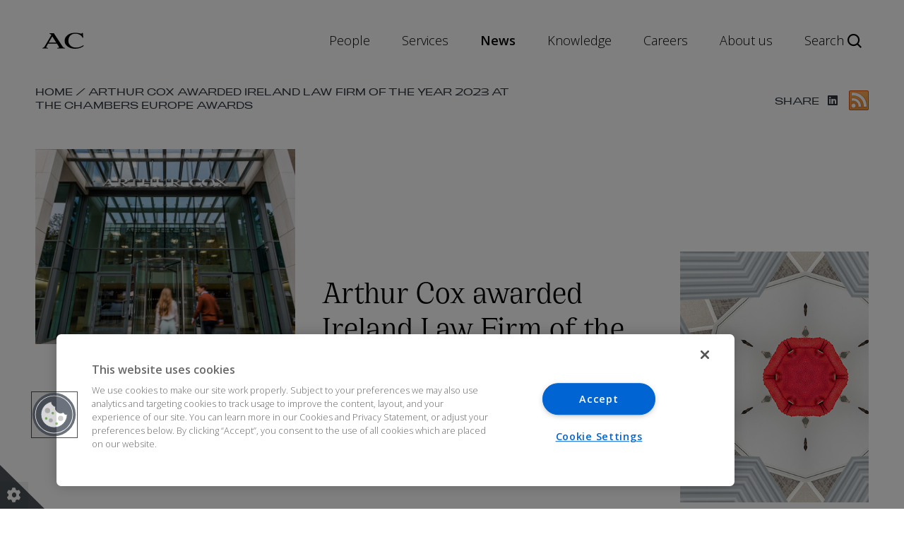

--- FILE ---
content_type: text/html; charset=UTF-8
request_url: https://www.arthurcox.com/arthur-cox-awarded-ireland-law-firm-of-the-year-2023-at-the-chambers-europe-awards/
body_size: 14206
content:
<!doctype html>
<html class="no-js" lang="en-US">

<head>
    <meta charset="utf-8">
    <meta http-equiv="x-ua-compatible" content="ie=edge">
    <meta name="viewport" content="width=device-width, initial-scale=1">
    <meta name='robots' content='index, follow, max-image-preview:large, max-snippet:-1, max-video-preview:-1' />

	<!-- This site is optimized with the Yoast SEO Premium plugin v25.9 (Yoast SEO v26.8) - https://yoast.com/product/yoast-seo-premium-wordpress/ -->
	<title>Arthur Cox awarded Ireland Law Firm of the Year 2023 | Arthur Cox LLP</title>
	<meta name="description" content="Arthur Cox is very pleased to have won Ireland Law Firm of the Year 2023 at the Chambers Europe Awards which took place in Milan yesterday." />
	<link rel="canonical" href="https://www.arthurcox.com/arthur-cox-awarded-ireland-law-firm-of-the-year-2023-at-the-chambers-europe-awards/" />
	<meta property="og:locale" content="en_US" />
	<meta property="og:type" content="article" />
	<meta property="og:title" content="Arthur Cox awarded Ireland Law Firm of the Year 2023" />
	<meta property="og:description" content="Arthur Cox is very pleased to have won Ireland Law Firm of the Year 2023 at the Chambers Europe Awards which took place in Milan yesterday." />
	<meta property="og:url" content="https://www.arthurcox.com/arthur-cox-awarded-ireland-law-firm-of-the-year-2023-at-the-chambers-europe-awards/" />
	<meta property="og:site_name" content="Arthur Cox LLP" />
	<meta property="article:published_time" content="2023-05-26T09:42:27+00:00" />
	<meta property="article:modified_time" content="2024-07-05T09:17:33+00:00" />
	<meta property="og:image" content="https://www.arthurcox.com/wp-content/uploads/2021/11/LR-Entrance1.jpg" />
	<meta property="og:image:width" content="1000" />
	<meta property="og:image:height" content="1500" />
	<meta property="og:image:type" content="image/jpeg" />
	<meta name="author" content="Chris Lavery" />
	<meta name="twitter:card" content="summary_large_image" />
	<meta name="twitter:creator" content="@ArthurCoxLaw" />
	<meta name="twitter:site" content="@ArthurCoxLaw" />
	<meta name="twitter:label1" content="Written by" />
	<meta name="twitter:data1" content="Chris Lavery" />
	<meta name="twitter:label2" content="Est. reading time" />
	<meta name="twitter:data2" content="1 minute" />
	<script type="application/ld+json" class="yoast-schema-graph">{"@context":"https://schema.org","@graph":[{"@type":["Article","PressRelease"],"@id":"https://www.arthurcox.com/arthur-cox-awarded-ireland-law-firm-of-the-year-2023-at-the-chambers-europe-awards/#article","isPartOf":{"@id":"https://www.arthurcox.com/arthur-cox-awarded-ireland-law-firm-of-the-year-2023-at-the-chambers-europe-awards/"},"author":[{"@id":"https://www.arthurcox.com/#/schema/person/cba0c2a6324cd3e8939fd364e3c905fe"},{"@id":"https://www.arthurcox.com/people/geoff-moore/#person"},{"@id":"https://www.arthurcox.com/people/rachel-hussey/#person"},{"@type":"LegalService","@id":"https://www.arthurcox.com/#organization","name":"Arthur Cox LLP"}],"headline":"Arthur Cox awarded Ireland Law Firm of the Year 2023","datePublished":"2023-05-26T09:42:27+00:00","dateModified":"2024-07-05T09:17:33+00:00","mainEntityOfPage":{"@id":"https://www.arthurcox.com/arthur-cox-awarded-ireland-law-firm-of-the-year-2023-at-the-chambers-europe-awards/"},"wordCount":115,"publisher":{"@type":"LegalService","@id":"https://www.arthurcox.com/#organization","name":"Arthur Cox LLP"},"image":{"@id":"https://www.arthurcox.com/arthur-cox-awarded-ireland-law-firm-of-the-year-2023-at-the-chambers-europe-awards/#primaryimage"},"thumbnailUrl":"https://www.arthurcox.com/wp-content/uploads/2021/11/LR-Entrance1.jpg","articleSection":["Awards"],"inLanguage":"en-US"},{"@type":"WebPage","@id":"https://www.arthurcox.com/arthur-cox-awarded-ireland-law-firm-of-the-year-2023-at-the-chambers-europe-awards/","url":"https://www.arthurcox.com/arthur-cox-awarded-ireland-law-firm-of-the-year-2023-at-the-chambers-europe-awards/","name":"Arthur Cox awarded Ireland Law Firm of the Year 2023 | Arthur Cox LLP","isPartOf":{"@id":"https://www.arthurcox.com/#website"},"primaryImageOfPage":{"@id":"https://www.arthurcox.com/arthur-cox-awarded-ireland-law-firm-of-the-year-2023-at-the-chambers-europe-awards/#primaryimage"},"image":{"@id":"https://www.arthurcox.com/arthur-cox-awarded-ireland-law-firm-of-the-year-2023-at-the-chambers-europe-awards/#primaryimage"},"thumbnailUrl":"https://www.arthurcox.com/wp-content/uploads/2021/11/LR-Entrance1.jpg","datePublished":"2023-05-26T09:42:27+00:00","dateModified":"2024-07-05T09:17:33+00:00","description":"Arthur Cox is very pleased to have won Ireland Law Firm of the Year 2023 at the Chambers Europe Awards which took place in Milan yesterday.","breadcrumb":{"@id":"https://www.arthurcox.com/arthur-cox-awarded-ireland-law-firm-of-the-year-2023-at-the-chambers-europe-awards/#breadcrumb"},"inLanguage":"en-US","potentialAction":[{"@type":"ReadAction","target":["https://www.arthurcox.com/arthur-cox-awarded-ireland-law-firm-of-the-year-2023-at-the-chambers-europe-awards/"]}]},{"@type":"ImageObject","inLanguage":"en-US","@id":"https://www.arthurcox.com/arthur-cox-awarded-ireland-law-firm-of-the-year-2023-at-the-chambers-europe-awards/#primaryimage","url":"https://www.arthurcox.com/wp-content/uploads/2021/11/LR-Entrance1.jpg","contentUrl":"https://www.arthurcox.com/wp-content/uploads/2021/11/LR-Entrance1.jpg","width":1000,"height":1500,"caption":"Arthur Cox. Photo Chris Bellew /Fennell Photography Copyright 2021"},{"@type":"BreadcrumbList","@id":"https://www.arthurcox.com/arthur-cox-awarded-ireland-law-firm-of-the-year-2023-at-the-chambers-europe-awards/#breadcrumb","itemListElement":[{"@type":"ListItem","position":1,"name":"Home","item":"https://www.arthurcox.com/"},{"@type":"ListItem","position":2,"name":"Arthur Cox awarded Ireland Law Firm of the Year 2023"}]},{"@type":"WebSite","@id":"https://www.arthurcox.com/#website","url":"https://www.arthurcox.com/","name":"Arthur Cox LLP","description":"Leading Irish Law Firm","publisher":{"@id":"https://www.arthurcox.com/#organization"},"potentialAction":[{"@type":"SearchAction","target":{"@type":"EntryPoint","urlTemplate":"https://arthurcox.com/search-results-page/?term={search_term_string}&sort=relevance/"},"query-input":{"@type":"PropertyValueSpecification","valueRequired":true,"valueName":"search_term_string"}}],"inLanguage":"en-US"},{"@type":"LegalService","@id":"https://www.arthurcox.com/#organization","name":"Arthur Cox LLP","url":"https://www.arthurcox.com/","image":{"@type":"ImageObject","url":"https://www.arthurcox.com/wp-content/uploads/2020/08/cropped-ArthurCox_Shorthand_POS_RGB.jpg"},"address":{"@type":"PostalAddress","streetAddress":"Ten Earlsfort Terrace Dublin 2 D02 T380 Ireland"},"telephone":"+353 1 920 1000","location":[{"@id":"https://www.arthurcox.com/contact/dublin/#place"}],"sameAs":["https://x.com/ArthurCoxLaw","https://www.linkedin.com/company/arthur-cox/","https://www.linkedin.com/company/arthur-cox","https://www.youtube.com/@arthurcoxllp"]},{"@type":"Person","@id":"https://www.arthurcox.com/#/schema/person/cba0c2a6324cd3e8939fd364e3c905fe","name":"Chris Lavery","image":{"@type":"ImageObject","inLanguage":"en-US","@id":"https://www.arthurcox.com/#/schema/person/image/","url":"https://secure.gravatar.com/avatar/93cef496029b1b2753f440c7833133f6e0a904e7bf66ab95b654a3f0e29b15c2?s=96&d=mm&r=g","contentUrl":"https://secure.gravatar.com/avatar/93cef496029b1b2753f440c7833133f6e0a904e7bf66ab95b654a3f0e29b15c2?s=96&d=mm&r=g","caption":"Chris Lavery"},"url":"https://www.arthurcox.com/author/chris-laveryarthurcox-com/"},{"@type":"Place","@id":"https://www.arthurcox.com/contact/dublin/#place","name":"Dublin","url":"https://www.arthurcox.com/contact/dublin/","address":{"@type":"PostalAddress","streetAddress":"Ten Earlsfort Terrace Dublin 2 D02 T380 Ireland"},"telephone":"+353 1 920 1000","email":"dublin@arthurcox.com","image":{"@type":"ImageObject","url":"https://www.arthurcox.com/wp-content/uploads/2019/12/dublin.jpg"},"geo":{"@type":"GeoCoordinates","latitude":53.33366059999999,"longitude":-6.258174300000064}},{"@type":"Person","@id":"https://www.arthurcox.com/people/geoff-moore/#person","name":"Geoff Moore","url":"https://www.arthurcox.com/people/geoff-moore/","image":{"@type":"ImageObject","url":"https://www.arthurcox.com/wp-content/uploads/2019/12/Moore-Geoff-WU-2025-LR-1920x1280-Website-scaled-e1768818104286.jpg"},"jobTitle":"Managing Partner ","worksFor":{"@id":"https://www.arthurcox.com/#organization"}},{"@type":"Person","@id":"https://www.arthurcox.com/people/rachel-hussey/#person","name":"Rachel Hussey","url":"https://www.arthurcox.com/people/rachel-hussey/","image":{"@type":"ImageObject","url":"https://www.arthurcox.com/wp-content/uploads/2019/12/Hussey-Rachel-WU-2024-LR-Website-1920x1280-1.jpg"},"jobTitle":"Partner","worksFor":{"@id":"https://www.arthurcox.com/#organization"}}]}</script>
	<!-- / Yoast SEO Premium plugin. -->


<link rel='dns-prefetch' href='//fonts.googleapis.com' />
<link rel='dns-prefetch' href='//use.fontawesome.com' />
<link rel="alternate" title="oEmbed (JSON)" type="application/json+oembed" href="https://www.arthurcox.com/wp-json/oembed/1.0/embed?url=https%3A%2F%2Fwww.arthurcox.com%2Farthur-cox-awarded-ireland-law-firm-of-the-year-2023-at-the-chambers-europe-awards%2F" />
<link rel="alternate" title="oEmbed (XML)" type="text/xml+oembed" href="https://www.arthurcox.com/wp-json/oembed/1.0/embed?url=https%3A%2F%2Fwww.arthurcox.com%2Farthur-cox-awarded-ireland-law-firm-of-the-year-2023-at-the-chambers-europe-awards%2F&#038;format=xml" />
<style id='wp-img-auto-sizes-contain-inline-css'>
img:is([sizes=auto i],[sizes^="auto," i]){contain-intrinsic-size:3000px 1500px}
/*# sourceURL=wp-img-auto-sizes-contain-inline-css */
</style>
<style id='classic-theme-styles-inline-css'>
/*! This file is auto-generated */
.wp-block-button__link{color:#fff;background-color:#32373c;border-radius:9999px;box-shadow:none;text-decoration:none;padding:calc(.667em + 2px) calc(1.333em + 2px);font-size:1.125em}.wp-block-file__button{background:#32373c;color:#fff;text-decoration:none}
/*# sourceURL=/wp-includes/css/classic-themes.min.css */
</style>
<link rel='stylesheet' id='ci-google-fonts-css' href='https://fonts.googleapis.com/css?family=Open+Sans%3A300%2C600&#038;display=swap&#038;ver=7.6.266' media='all' />
<link rel='stylesheet' id='ci-icons-css' href='//use.fontawesome.com/releases/v6.4.2/css/all.css' media='all' />
<link rel='stylesheet' id='slick-css-css' href='https://www.arthurcox.com/wp-content/themes/arthur-cox/dist/css/slick.css?ver=7.6.266' media='all' />
<link rel='stylesheet' id='slick-theme-css-css' href='https://www.arthurcox.com/wp-content/themes/arthur-cox/dist/css/slick-theme.css?ver=7.6.266' media='all' />
<link rel='stylesheet' id='esg-hub-css-css' href='https://www.arthurcox.com/wp-content/themes/arthur-cox/dist/css/esg-hub.css?ver=7.6.266' media='all' />
<link rel='stylesheet' id='ci-style-css' href='https://www.arthurcox.com/wp-content/themes/arthur-cox/dist/css/app.css?ver=7.6.266' media='all' />
<link rel='stylesheet' id='m-style-css' href='https://www.arthurcox.com/wp-content/themes/arthur-cox/dist/custom.css?ver=7.6.266' media='all' />
<script src="https://www.arthurcox.com/wp-content/themes/arthur-cox/dist/js/jquery-1.11.0.min.js?ver=7.6.266" id="jquery-min-js-js"></script>
<script src="https://www.arthurcox.com/wp-content/themes/arthur-cox/dist/js/slick.min.js?ver=7.6.266" id="slick-min-js-js"></script>
<link rel="https://api.w.org/" href="https://www.arthurcox.com/wp-json/" /><link rel="alternate" title="JSON" type="application/json" href="https://www.arthurcox.com/wp-json/wp/v2/posts/10050" />    <!-- Google Tag Manager -->
    <script type="text/javascript">
        window.dataLayer = window.dataLayer || [];
        function gtag() { dataLayer.push(arguments); }

        const defaultConsentData = {
            ad_user_data: 'denied',
            ad_personalization: 'denied',
            ad_storage: 'denied',
            analytics_storage: 'denied',
            functionality_storage: 'denied',
            personalization_storage: 'denied',
            security_storage: 'denied',
        }
        gtag('consent', 'default', defaultConsentData);

        (function(w, d, s, l, i) {
            w[l] = w[l] || [];
            w[l].push({'gtm.start': new Date().getTime(), event: 'gtm.js'});
            var f = d.getElementsByTagName(s)[0],
                j = d.createElement(s),
                dl = l != 'dataLayer' ? '&l=' + l : '';
            j.async = true;
            j.src = 'https://www.googletagmanager.com/gtm.js?id=' + i + dl;
            f.parentNode.insertBefore(j, f);
        })(window, document, 'script', 'dataLayer', 'GTM-W8XDL8X');
    </script>

    <!-- Consent-dependent scripts -->
    <script type="text/plain" class="optanon-category-C0004">
        gtag('consent', 'update', {
            analytics_storage: 'granted'
        });
    </script>

            <script type="text/plain" class="optanon-category-C0004">
            (function(h,o,t,j,a,r){
                h.hj=h.hj||function(){(h.hj.q=h.hj.q||[]).push(arguments)};
                h._hjSettings={hjid:5133752,hjsv:6};
                a=o.getElementsByTagName('head')[0];
                r=o.createElement('script');r.async=1;
                r.src=t+h._hjSettings.hjid+j+h._hjSettings.hjsv;
                a.appendChild(r);
            })(window,document,'https://static.hotjar.com/c/hotjar-','.js?sv=');
        </script>
        <script defer data-domain="arthurcox.com" src="https://plausible.io/js/script.file-downloads.hash.outbound-links.pageview-props.tagged-events.js"></script>
        <script>window.plausible = window.plausible || function() { (window.plausible.q = window.plausible.q || []).push(arguments) }</script>

    
	<!-- OneTrust Cookies Consent Notice start for www.arthurcox.com -->

	<script src="https://cdn.cookielaw.org/scripttemplates/otSDKStub.js" type="text/javascript" charset="UTF-8" data-domain-script="baf523d5-4d72-4ded-8844-7962510e737d"></script>

	<script type="text/javascript">
        function OptanonWrapper() { }
    </script>
<link rel="icon" href="https://www.arthurcox.com/wp-content/uploads/2020/08/cropped-ArthurCox_Shorthand_POS_RGB-32x32.jpg" sizes="32x32" />
<link rel="icon" href="https://www.arthurcox.com/wp-content/uploads/2020/08/cropped-ArthurCox_Shorthand_POS_RGB-192x192.jpg" sizes="192x192" />
<link rel="apple-touch-icon" href="https://www.arthurcox.com/wp-content/uploads/2020/08/cropped-ArthurCox_Shorthand_POS_RGB-180x180.jpg" />
<meta name="msapplication-TileImage" content="https://www.arthurcox.com/wp-content/uploads/2020/08/cropped-ArthurCox_Shorthand_POS_RGB-270x270.jpg" />
<style id='wp-block-paragraph-inline-css'>
.is-small-text{font-size:.875em}.is-regular-text{font-size:1em}.is-large-text{font-size:2.25em}.is-larger-text{font-size:3em}.has-drop-cap:not(:focus):first-letter{float:left;font-size:8.4em;font-style:normal;font-weight:100;line-height:.68;margin:.05em .1em 0 0;text-transform:uppercase}body.rtl .has-drop-cap:not(:focus):first-letter{float:none;margin-left:.1em}p.has-drop-cap.has-background{overflow:hidden}:root :where(p.has-background){padding:1.25em 2.375em}:where(p.has-text-color:not(.has-link-color)) a{color:inherit}p.has-text-align-left[style*="writing-mode:vertical-lr"],p.has-text-align-right[style*="writing-mode:vertical-rl"]{rotate:180deg}
/*# sourceURL=https://www.arthurcox.com/wp-includes/blocks/paragraph/style.min.css */
</style>
<style id='global-styles-inline-css'>
:root{--wp--preset--aspect-ratio--square: 1;--wp--preset--aspect-ratio--4-3: 4/3;--wp--preset--aspect-ratio--3-4: 3/4;--wp--preset--aspect-ratio--3-2: 3/2;--wp--preset--aspect-ratio--2-3: 2/3;--wp--preset--aspect-ratio--16-9: 16/9;--wp--preset--aspect-ratio--9-16: 9/16;--wp--preset--color--black: #000000;--wp--preset--color--cyan-bluish-gray: #abb8c3;--wp--preset--color--white: #ffffff;--wp--preset--color--pale-pink: #f78da7;--wp--preset--color--vivid-red: #cf2e2e;--wp--preset--color--luminous-vivid-orange: #ff6900;--wp--preset--color--luminous-vivid-amber: #fcb900;--wp--preset--color--light-green-cyan: #7bdcb5;--wp--preset--color--vivid-green-cyan: #00d084;--wp--preset--color--pale-cyan-blue: #8ed1fc;--wp--preset--color--vivid-cyan-blue: #0693e3;--wp--preset--color--vivid-purple: #9b51e0;--wp--preset--gradient--vivid-cyan-blue-to-vivid-purple: linear-gradient(135deg,rgb(6,147,227) 0%,rgb(155,81,224) 100%);--wp--preset--gradient--light-green-cyan-to-vivid-green-cyan: linear-gradient(135deg,rgb(122,220,180) 0%,rgb(0,208,130) 100%);--wp--preset--gradient--luminous-vivid-amber-to-luminous-vivid-orange: linear-gradient(135deg,rgb(252,185,0) 0%,rgb(255,105,0) 100%);--wp--preset--gradient--luminous-vivid-orange-to-vivid-red: linear-gradient(135deg,rgb(255,105,0) 0%,rgb(207,46,46) 100%);--wp--preset--gradient--very-light-gray-to-cyan-bluish-gray: linear-gradient(135deg,rgb(238,238,238) 0%,rgb(169,184,195) 100%);--wp--preset--gradient--cool-to-warm-spectrum: linear-gradient(135deg,rgb(74,234,220) 0%,rgb(151,120,209) 20%,rgb(207,42,186) 40%,rgb(238,44,130) 60%,rgb(251,105,98) 80%,rgb(254,248,76) 100%);--wp--preset--gradient--blush-light-purple: linear-gradient(135deg,rgb(255,206,236) 0%,rgb(152,150,240) 100%);--wp--preset--gradient--blush-bordeaux: linear-gradient(135deg,rgb(254,205,165) 0%,rgb(254,45,45) 50%,rgb(107,0,62) 100%);--wp--preset--gradient--luminous-dusk: linear-gradient(135deg,rgb(255,203,112) 0%,rgb(199,81,192) 50%,rgb(65,88,208) 100%);--wp--preset--gradient--pale-ocean: linear-gradient(135deg,rgb(255,245,203) 0%,rgb(182,227,212) 50%,rgb(51,167,181) 100%);--wp--preset--gradient--electric-grass: linear-gradient(135deg,rgb(202,248,128) 0%,rgb(113,206,126) 100%);--wp--preset--gradient--midnight: linear-gradient(135deg,rgb(2,3,129) 0%,rgb(40,116,252) 100%);--wp--preset--font-size--small: 13px;--wp--preset--font-size--medium: 20px;--wp--preset--font-size--large: 36px;--wp--preset--font-size--x-large: 42px;--wp--preset--spacing--20: 0.44rem;--wp--preset--spacing--30: 0.67rem;--wp--preset--spacing--40: 1rem;--wp--preset--spacing--50: 1.5rem;--wp--preset--spacing--60: 2.25rem;--wp--preset--spacing--70: 3.38rem;--wp--preset--spacing--80: 5.06rem;--wp--preset--shadow--natural: 6px 6px 9px rgba(0, 0, 0, 0.2);--wp--preset--shadow--deep: 12px 12px 50px rgba(0, 0, 0, 0.4);--wp--preset--shadow--sharp: 6px 6px 0px rgba(0, 0, 0, 0.2);--wp--preset--shadow--outlined: 6px 6px 0px -3px rgb(255, 255, 255), 6px 6px rgb(0, 0, 0);--wp--preset--shadow--crisp: 6px 6px 0px rgb(0, 0, 0);}:where(.is-layout-flex){gap: 0.5em;}:where(.is-layout-grid){gap: 0.5em;}body .is-layout-flex{display: flex;}.is-layout-flex{flex-wrap: wrap;align-items: center;}.is-layout-flex > :is(*, div){margin: 0;}body .is-layout-grid{display: grid;}.is-layout-grid > :is(*, div){margin: 0;}:where(.wp-block-columns.is-layout-flex){gap: 2em;}:where(.wp-block-columns.is-layout-grid){gap: 2em;}:where(.wp-block-post-template.is-layout-flex){gap: 1.25em;}:where(.wp-block-post-template.is-layout-grid){gap: 1.25em;}.has-black-color{color: var(--wp--preset--color--black) !important;}.has-cyan-bluish-gray-color{color: var(--wp--preset--color--cyan-bluish-gray) !important;}.has-white-color{color: var(--wp--preset--color--white) !important;}.has-pale-pink-color{color: var(--wp--preset--color--pale-pink) !important;}.has-vivid-red-color{color: var(--wp--preset--color--vivid-red) !important;}.has-luminous-vivid-orange-color{color: var(--wp--preset--color--luminous-vivid-orange) !important;}.has-luminous-vivid-amber-color{color: var(--wp--preset--color--luminous-vivid-amber) !important;}.has-light-green-cyan-color{color: var(--wp--preset--color--light-green-cyan) !important;}.has-vivid-green-cyan-color{color: var(--wp--preset--color--vivid-green-cyan) !important;}.has-pale-cyan-blue-color{color: var(--wp--preset--color--pale-cyan-blue) !important;}.has-vivid-cyan-blue-color{color: var(--wp--preset--color--vivid-cyan-blue) !important;}.has-vivid-purple-color{color: var(--wp--preset--color--vivid-purple) !important;}.has-black-background-color{background-color: var(--wp--preset--color--black) !important;}.has-cyan-bluish-gray-background-color{background-color: var(--wp--preset--color--cyan-bluish-gray) !important;}.has-white-background-color{background-color: var(--wp--preset--color--white) !important;}.has-pale-pink-background-color{background-color: var(--wp--preset--color--pale-pink) !important;}.has-vivid-red-background-color{background-color: var(--wp--preset--color--vivid-red) !important;}.has-luminous-vivid-orange-background-color{background-color: var(--wp--preset--color--luminous-vivid-orange) !important;}.has-luminous-vivid-amber-background-color{background-color: var(--wp--preset--color--luminous-vivid-amber) !important;}.has-light-green-cyan-background-color{background-color: var(--wp--preset--color--light-green-cyan) !important;}.has-vivid-green-cyan-background-color{background-color: var(--wp--preset--color--vivid-green-cyan) !important;}.has-pale-cyan-blue-background-color{background-color: var(--wp--preset--color--pale-cyan-blue) !important;}.has-vivid-cyan-blue-background-color{background-color: var(--wp--preset--color--vivid-cyan-blue) !important;}.has-vivid-purple-background-color{background-color: var(--wp--preset--color--vivid-purple) !important;}.has-black-border-color{border-color: var(--wp--preset--color--black) !important;}.has-cyan-bluish-gray-border-color{border-color: var(--wp--preset--color--cyan-bluish-gray) !important;}.has-white-border-color{border-color: var(--wp--preset--color--white) !important;}.has-pale-pink-border-color{border-color: var(--wp--preset--color--pale-pink) !important;}.has-vivid-red-border-color{border-color: var(--wp--preset--color--vivid-red) !important;}.has-luminous-vivid-orange-border-color{border-color: var(--wp--preset--color--luminous-vivid-orange) !important;}.has-luminous-vivid-amber-border-color{border-color: var(--wp--preset--color--luminous-vivid-amber) !important;}.has-light-green-cyan-border-color{border-color: var(--wp--preset--color--light-green-cyan) !important;}.has-vivid-green-cyan-border-color{border-color: var(--wp--preset--color--vivid-green-cyan) !important;}.has-pale-cyan-blue-border-color{border-color: var(--wp--preset--color--pale-cyan-blue) !important;}.has-vivid-cyan-blue-border-color{border-color: var(--wp--preset--color--vivid-cyan-blue) !important;}.has-vivid-purple-border-color{border-color: var(--wp--preset--color--vivid-purple) !important;}.has-vivid-cyan-blue-to-vivid-purple-gradient-background{background: var(--wp--preset--gradient--vivid-cyan-blue-to-vivid-purple) !important;}.has-light-green-cyan-to-vivid-green-cyan-gradient-background{background: var(--wp--preset--gradient--light-green-cyan-to-vivid-green-cyan) !important;}.has-luminous-vivid-amber-to-luminous-vivid-orange-gradient-background{background: var(--wp--preset--gradient--luminous-vivid-amber-to-luminous-vivid-orange) !important;}.has-luminous-vivid-orange-to-vivid-red-gradient-background{background: var(--wp--preset--gradient--luminous-vivid-orange-to-vivid-red) !important;}.has-very-light-gray-to-cyan-bluish-gray-gradient-background{background: var(--wp--preset--gradient--very-light-gray-to-cyan-bluish-gray) !important;}.has-cool-to-warm-spectrum-gradient-background{background: var(--wp--preset--gradient--cool-to-warm-spectrum) !important;}.has-blush-light-purple-gradient-background{background: var(--wp--preset--gradient--blush-light-purple) !important;}.has-blush-bordeaux-gradient-background{background: var(--wp--preset--gradient--blush-bordeaux) !important;}.has-luminous-dusk-gradient-background{background: var(--wp--preset--gradient--luminous-dusk) !important;}.has-pale-ocean-gradient-background{background: var(--wp--preset--gradient--pale-ocean) !important;}.has-electric-grass-gradient-background{background: var(--wp--preset--gradient--electric-grass) !important;}.has-midnight-gradient-background{background: var(--wp--preset--gradient--midnight) !important;}.has-small-font-size{font-size: var(--wp--preset--font-size--small) !important;}.has-medium-font-size{font-size: var(--wp--preset--font-size--medium) !important;}.has-large-font-size{font-size: var(--wp--preset--font-size--large) !important;}.has-x-large-font-size{font-size: var(--wp--preset--font-size--x-large) !important;}
/*# sourceURL=global-styles-inline-css */
</style>
</head>

<body id="page-body" class="wp-singular post-template-default single single-post postid-10050 single-format-standard wp-theme-arthur-cox chrome osx arthur-cox-awarded-ireland-law-firm-of-the-year-2023-at-the-chambers-europe-awards">
        <!-- Google Tag Manager (noscript) -->
    <noscript><iframe src="https://www.googletagmanager.com/ns.html?id=GTM-W8XDL8X" height="0" width="0"
            style="display:none;visibility:hidden"></iframe></noscript>
    <!-- End Google Tag Manager (noscript) -->
        <button class="optanon-show-settings" aria-label="Show cookie settings"><i class="fas fa-cog"></i></button>

    <header id="header-container" class="site-header mega-menu">
        <!-- Skip to Content Link -->
                 <a href="#site-main" class="screen-reader-text">Skip to main content</a>
                <!-- Nav Menu -->
        <nav class="nav">
            <div id="nav-container" class="nav-container">
                
                <a aria-label="Arthur Cox Homepage"
                    class="site-header__logo  nav-logo "
                    href="https://www.arthurcox.com">
                    <img src="https://www.arthurcox.com/wp-content/themes/arthur-cox/assets/images/logo--full.svg"
                        alt="Arthur Cox Logo">
                </a>


                <ul id="nav-menu" class="nav-menu">

                    
                    <li class="m-nav-item" id="nav-item-1">
                        <a class="m-nav-item-link "
                                                        href="/people"
                            aria-haspopup="true" 
                            aria-expanded="false"
                            aria-controls="menu-body-1">People                        </a>

                        <!-- Hover Menu -->
                        <div class="hover-menu">
                            <div class="menu-body">


                                <div id="menu-body-1"
                                    class="hover-menu-item hover-menu-item-1"
                                    role="menu" 
                                    aria-label="People submenu">
                                    <div class="card-container">

                                        <!-- Section 1 -->
                                        <div class="card-section card-section--1">
                                            <h2 class="title">People</h2>
                                            <p>Arthur Cox LLP focuses on attracting, developing and retaining the best and brightest legal talent. Our people are experts in their fields and we have the depth of resources across all practice areas to provide unrivaled quality of legal service.</p>
                                        </div>

                                        <!-- Section 2 -->
                                        <div class="card-section card-section--2">
                                            <div class="title title--mobile">People</div>
                                            <ul class="card-list" role="menu">

                                                                                                <li role="menuitem">

                                                        <a class="item-text"
                                                            href="https://www.arthurcox.com/people/?term=&attr2=Partner&attr3=Dublin/#search-section">Dublin
                                                        </a>
                                                </li>
                                                                                                <li role="menuitem">

                                                        <a class="item-text"
                                                            href="https://www.arthurcox.com/people/?term=&attr2=Partner&attr3=Belfast/#search-section">Belfast
                                                        </a>
                                                </li>
                                                                                                <li role="menuitem">

                                                        <a class="item-text"
                                                            href="https://www.arthurcox.com/people/?term=&attr3=London/#search-section">London
                                                        </a>
                                                </li>
                                                                                                <li role="menuitem">

                                                        <a class="item-text"
                                                            href="https://www.arthurcox.com/people/?term=&attr3=New%20York/#search-section">New York
                                                        </a>
                                                </li>
                                                                                                <li role="menuitem">

                                                        <a class="item-text"
                                                            href="https://www.arthurcox.com/contact/san-francisco/">San Francisco
                                                        </a>
                                                </li>
                                                                                            </ul>

                                                                                        <div class="card-cta">
                                                <a class="button" href="https://www.arthurcox.com/people/">
                                                    Our People                                                </a>
                                            </div>
                                            
                                        </div>


                                        <!-- Section 3 -->
                                        <div class="card-section card-section--3">


                                            <!-- Profile Card -->
                                                                                        <a class="profile-link"
                                                href="https://www.arthurcox.com/people/geoff-moore/">
                                                <div class="profile">
                                                    <div class="profile-text">
                                                        <h2 class="title">Geoff Moore                                                        </h2>
                                                        <span class="subheading">
                                                            Managing Partner, Dublin</span>
                                                        <p class="paragraph">
                                                            Geoff is our Managing Partner. He specialises in mergers and acquisitions, corporate finance and private equity.</p>
                                                    </div>
                                                    <div class="profile-image">
                                                        <img alt=""
                                                            src="https://www.arthurcox.com/wp-content/uploads/2023/02/Geoff.png" />
                                                    </div>
                                                </div>
                                            </a>

                                            <a class="profile-link"
                                                href="https://www.arthurcox.com/people/ailish-finnerty/">
                                                <div class="profile">
                                                    <div class="profile-text">
                                                        <h2 class="title">Ailish Finnerty                                                        </h2>
                                                        <h4 class="subheading">
                                                            Partner and Chair, Dublin</h4>
                                                        <p class="paragraph">
                                                            Ailish is a partner in our Tax Group and is Chair of the firm. She specialises in corporate tax planning for international clients. </p>
                                                    </div>
                                                    <div class="profile-image">
                                                        <img alt=""
                                                            src="https://www.arthurcox.com/wp-content/uploads/2023/02/Finnerty-Ailish-IMG_0936-smaller-size-e1743426297459.jpg" />
                                                    </div>
                                                </div>
                                            </a>

                                            

                                            <!-- Info Card -->
                                            


                                        </div>

                                    </div>
                                </div>



                            </div>
                        </div>


                    </li>
                    
                    <li class="m-nav-item" id="nav-item-2">
                        <a class="m-nav-item-link "
                                                        href="/services"
                            aria-haspopup="true" 
                            aria-expanded="false"
                            aria-controls="menu-body-2">Services                        </a>

                        <!-- Hover Menu -->
                        <div class="hover-menu">
                            <div class="menu-body">


                                <div id="menu-body-2"
                                    class="hover-menu-item hover-menu-item-2"
                                    role="menu" 
                                    aria-label="Services submenu">
                                    <div class="card-container">

                                        <!-- Section 1 -->
                                        <div class="card-section card-section--1">
                                            <h2 class="title">Services</h2>
                                            <p>Our practice encompasses all aspects of corporate and business law. We deliver the full range of services which apply to corporate transactions, working with multi-disciplinary teams of lawyers from our specialist groups ensuring a quality, multi-faceted and seamless service for our clients.</p>
                                        </div>

                                        <!-- Section 2 -->
                                        <div class="card-section card-section--2">
                                            <div class="title title--mobile">Services</div>
                                            <ul class="card-list" role="menu">

                                                                                                <li role="menuitem">

                                                        <a class="item-text"
                                                            href="https://www.arthurcox.com/sectors">Sectors
                                                        </a>
                                                </li>
                                                                                                <li role="menuitem">

                                                        <a class="item-text"
                                                            href="https://www.arthurcox.com/services/international/">International
                                                        </a>
                                                </li>
                                                                                                <li role="menuitem">

                                                        <a class="item-text"
                                                            href="https://www.arthurcox.com/news/?term=&sort=date&attr1=Deals/#search-section">Recent Deals
                                                        </a>
                                                </li>
                                                                                                <li role="menuitem">

                                                        <a class="item-text"
                                                            href="https://www.arthurcox.com/corporate-services/">Corporate Services 
                                                        </a>
                                                </li>
                                                                                                <li role="menuitem">

                                                        <a class="item-text"
                                                            href="https://www.arthurcox.com/evolve/">Evolve - Innovating Legal Services
                                                        </a>
                                                </li>
                                                                                            </ul>

                                                                                        <div class="card-cta">
                                                <a class="button" href="https://www.arthurcox.com/expertise/">
                                                    All Services                                                </a>
                                            </div>
                                            
                                        </div>


                                        <!-- Section 3 -->
                                        <div class="card-section card-section--3">


                                            <!-- Profile Card -->
                                            

                                            <!-- Info Card -->
                                                                                        <div class="info-card">
                                                <div class="info-text">
                                                    <h2 class="title">ESG Hub</h2>
                                                    <p class="paragraph">
                                                        ESG considerations have risen to the top of the agenda for investors and business concerned about sustainability and doing business responsibly. Our dedicate multi-disciplinary ESG lawyers work seamlessly together to assist clients with the identification and integration of ESG priorities at all levels of their business.                                                    </p>


                                                                                                        <div class="card-cta">
                                                        <a class="button button--black" href="https://www.arthurcox.com/esg-hub/">
                                                            Go To ESG Hub                                                        </a>
                                                    </div>
                                                    
                                                </div>
                                                <div class="image">
                                                    <img alt=""
                                                        src="https://www.arthurcox.com/wp-content/uploads/2023/02/ESG-hub-709x709-1.jpg" />
                                                </div>
                                            </div>

                                            


                                        </div>

                                    </div>
                                </div>



                            </div>
                        </div>


                    </li>
                    
                    <li class="m-nav-item" id="nav-item-3">
                        <a class="m-nav-item-link active"
                                                        href="/news"
                            aria-haspopup="true" 
                            aria-expanded="false"
                            aria-controls="menu-body-3">News                        </a>

                        <!-- Hover Menu -->
                        <div class="hover-menu">
                            <div class="menu-body">


                                <div id="menu-body-3"
                                    class="hover-menu-item hover-menu-item-3"
                                    role="menu" 
                                    aria-label="News submenu">
                                    <div class="card-container">

                                        <!-- Section 1 -->
                                        <div class="card-section card-section--1">
                                            <h2 class="title">News</h2>
                                            <p>Our story has been defined by our progressive outlook. Our news section contains details of new developments and items of interest happening in the firm, at any one time.</p>
                                        </div>

                                        <!-- Section 2 -->
                                        <div class="card-section card-section--2">
                                            <div class="title title--mobile">News</div>
                                            <ul class="card-list" role="menu">

                                                                                                <li role="menuitem">

                                                        <a class="item-text"
                                                            href="https://www.arthurcox.com/news/?term=&sort=date&attr1=Appointments/#search-section">Appointments
                                                        </a>
                                                </li>
                                                                                                <li role="menuitem">

                                                        <a class="item-text"
                                                            href="https://www.arthurcox.com/news/?term=&sort=date&attr1=Awards/#search-section">Awards
                                                        </a>
                                                </li>
                                                                                                <li role="menuitem">

                                                        <a class="item-text"
                                                            href="https://www.arthurcox.com/news/?term=&sort=date&attr1=Deals/#search-section">Deals
                                                        </a>
                                                </li>
                                                                                                <li role="menuitem">

                                                        <a class="item-text"
                                                            href="https://www.arthurcox.com/news/?term=&sort=date&attr1=Events/#search-section">Events
                                                        </a>
                                                </li>
                                                                                            </ul>

                                                                                        <div class="card-cta">
                                                <a class="button" href="https://www.arthurcox.com/News/">
                                                    See All News                                                </a>
                                            </div>
                                            
                                        </div>


                                        <!-- Section 3 -->
                                        <div class="card-section card-section--3">


                                            <!-- Profile Card -->
                                            

                                            <!-- Info Card -->
                                                                                        <div class="info-card">
                                                <div class="info-text">
                                                    <h2 class="title">Arthur Cox included in Top 10 Most Innovative Law Firms </h2>
                                                    <p class="paragraph">
                                                        We have been recognised by the Financial Times Innovative Lawyers Programme in their Top Ten Most Innovative Law Firms in Europe over the past 20 years.                                                     </p>


                                                                                                        <div class="card-cta">
                                                        <a class="button button--black" href="https://www.arthurcox.com/ireland-legal-adviser-of-the-year-2024/">
                                                            Find Out More                                                        </a>
                                                    </div>
                                                    
                                                </div>
                                                <div class="image">
                                                    <img alt=""
                                                        src="https://www.arthurcox.com/wp-content/uploads/2025/06/FT-graphic-0316-e1759142906224.png" />
                                                </div>
                                            </div>

                                            


                                        </div>

                                    </div>
                                </div>



                            </div>
                        </div>


                    </li>
                    
                    <li class="m-nav-item" id="nav-item-4">
                        <a class="m-nav-item-link "
                                                        href="/knowledge"
                            aria-haspopup="true" 
                            aria-expanded="false"
                            aria-controls="menu-body-4">Knowledge                        </a>

                        <!-- Hover Menu -->
                        <div class="hover-menu">
                            <div class="menu-body">


                                <div id="menu-body-4"
                                    class="hover-menu-item hover-menu-item-4"
                                    role="menu" 
                                    aria-label="Knowledge submenu">
                                    <div class="card-container">

                                        <!-- Section 1 -->
                                        <div class="card-section card-section--1">
                                            <h2 class="title">Knowledge</h2>
                                            <p>We know that our clients operate in a constantly evolving commercial environment. Our knowledge resources allow us to share our clients. Guiding them through complex legal issues and supporting them to achieve their goals.</p>
                                        </div>

                                        <!-- Section 2 -->
                                        <div class="card-section card-section--2">
                                            <div class="title title--mobile">Knowledge</div>
                                            <ul class="card-list" role="menu">

                                                                                                <li role="menuitem">

                                                        <a class="item-text"
                                                            href="https://www.arthurcox.com/knowledge/?term=&sort=date&attr1=Legal%20Updates/#search-section">Legal Updates
                                                        </a>
                                                </li>
                                                                                                <li role="menuitem">

                                                        <a class="item-text"
                                                            href="https://www.arthurcox.com/knowledge/?term=&attr1=all&sort=date&multimedia-type=Video">Videos
                                                        </a>
                                                </li>
                                                                                                <li role="menuitem">

                                                        <a class="item-text"
                                                            href="https://www.arthurcox.com/knowledge/?term=&attr1=all&sort=date&multimedia-type=Podcast">Podcasts
                                                        </a>
                                                </li>
                                                                                                <li role="menuitem">

                                                        <a class="item-text"
                                                            href="https://arthurcox.eventogy.com/c/2025cpdon-demand/login">CPD On-Demand Portal
                                                        </a>
                                                </li>
                                                                                            </ul>

                                                                                        <div class="card-cta">
                                                <a class="button" href="https://www.arthurcox.com/Knowledge/">
                                                    See All Knowledge                                                </a>
                                            </div>
                                            
                                        </div>


                                        <!-- Section 3 -->
                                        <div class="card-section card-section--3">


                                            <!-- Profile Card -->
                                            

                                            <!-- Info Card -->
                                                                                        <div class="info-card">
                                                <div class="info-text">
                                                    <h2 class="title">Insights Blog</h2>
                                                    <p class="paragraph">
                                                        Keep up-to-date with the latest legal news and insights across a variety of sectors.                                                     </p>


                                                                                                        <div class="card-cta">
                                                        <a class="button button--black" href="https://www.arthurcox.com/knowledge/?term=&sort=date&attr1=Insights%20Blog/#search-section">
                                                            Insights Blog                                                        </a>
                                                    </div>
                                                    
                                                </div>
                                                <div class="image">
                                                    <img alt="CPD on demand Portal"
                                                        src="https://www.arthurcox.com/wp-content/uploads/2023/02/Knowledge-CPD-Highlight-1.png" />
                                                </div>
                                            </div>

                                            


                                        </div>

                                    </div>
                                </div>



                            </div>
                        </div>


                    </li>
                    
                    <li class="m-nav-item" id="nav-item-5">
                        <a class="m-nav-item-link "
                                                        href="/careers"
                            aria-haspopup="true" 
                            aria-expanded="false"
                            aria-controls="menu-body-5">Careers                        </a>

                        <!-- Hover Menu -->
                        <div class="hover-menu">
                            <div class="menu-body">


                                <div id="menu-body-5"
                                    class="hover-menu-item hover-menu-item-5"
                                    role="menu" 
                                    aria-label="Careers submenu">
                                    <div class="card-container">

                                        <!-- Section 1 -->
                                        <div class="card-section card-section--1">
                                            <h2 class="title">Careers</h2>
                                            <p>Arthur Cox LLP is one of Ireland's leading law firms. For over 100 years, we have led the way in the legal field in Ireland. A career with Arthur Cox is exciting, challenging, interesting, varied, and demanding.</p>
                                        </div>

                                        <!-- Section 2 -->
                                        <div class="card-section card-section--2">
                                            <div class="title title--mobile">Careers</div>
                                            <ul class="card-list" role="menu">

                                                                                                <li role="menuitem">

                                                        <a class="item-text"
                                                            href="https://arthurcox.pinpointhq.com/associates">Associates
                                                        </a>
                                                </li>
                                                                                                <li role="menuitem">

                                                        <a class="item-text"
                                                            href="https://arthurcox.pinpointhq.com/businessservices">Business Services
                                                        </a>
                                                </li>
                                                                                                <li role="menuitem">

                                                        <a class="item-text"
                                                            href="https://arthurcox.pinpointhq.com/otherlegalroles">Other Legal Roles
                                                        </a>
                                                </li>
                                                                                                <li role="menuitem">

                                                        <a class="item-text"
                                                            href="https://www.arthurcox.com//careers/trainees-and-interns/">Trainees and Interns
                                                        </a>
                                                </li>
                                                                                                <li role="menuitem">

                                                        <a class="item-text"
                                                            href="https://arthurcox.foleon.com/corporate-graduate-programme/corporate-graduate-programme/">Corporate Graduate Programme
                                                        </a>
                                                </li>
                                                                                            </ul>

                                                                                        <div class="card-cta">
                                                <a class="button" href="https://www.arthurcox.com/Careers/">
                                                    See All Vacancies                                                </a>
                                            </div>
                                            
                                        </div>


                                        <!-- Section 3 -->
                                        <div class="card-section card-section--3">


                                            <!-- Profile Card -->
                                            

                                            <!-- Info Card -->
                                                                                        <div class="info-card">
                                                <div class="info-text">
                                                    <h2 class="title">Why Work With Us</h2>
                                                    <p class="paragraph">
                                                        When you join Arthur Cox, you will work with lawyers who are the Irish leaders in commercial law. You will work on the largest, most complex and innovative transactions in Ireland and become part of a team of highly respected experts.                                                    </p>


                                                                                                        <div class="card-cta">
                                                        <a class="button button--black" href="https://www.arthurcox.com/careers/why-work-with-us/">
                                                            Working with Us                                                        </a>
                                                    </div>
                                                    
                                                </div>
                                                <div class="image">
                                                    <img alt=""
                                                        src="https://www.arthurcox.com/wp-content/uploads/2023/02/LR-Sixth-Floor4-cropped.jpeg" />
                                                </div>
                                            </div>

                                            


                                        </div>

                                    </div>
                                </div>



                            </div>
                        </div>


                    </li>
                    
                    <li class="m-nav-item" id="nav-item-6">
                        <a class="m-nav-item-link "
                                                        href="/about-us"
                            aria-haspopup="true" 
                            aria-expanded="false"
                            aria-controls="menu-body-6">About us                        </a>

                        <!-- Hover Menu -->
                        <div class="hover-menu">
                            <div class="menu-body">


                                <div id="menu-body-6"
                                    class="hover-menu-item hover-menu-item-6"
                                    role="menu" 
                                    aria-label="About us submenu">
                                    <div class="card-container">

                                        <!-- Section 1 -->
                                        <div class="card-section card-section--1">
                                            <h2 class="title">About us</h2>
                                            <p>Arthur Cox LLP is one of Ireland's leading law firms. We are an "all-island" firm with offices in London, New York, and San Francisco. Our practice encompasses all aspects of corporate and business law.</p>
                                        </div>

                                        <!-- Section 2 -->
                                        <div class="card-section card-section--2">
                                            <div class="title title--mobile">About us</div>
                                            <ul class="card-list" role="menu">

                                                                                                <li role="menuitem">

                                                        <a class="item-text"
                                                            href="https://www.arthurcox.com/about-us/our-firm/">Our Firm
                                                        </a>
                                                </li>
                                                                                                <li role="menuitem">

                                                        <a class="item-text"
                                                            href="https://www.arthurcox.com/about-us/awards/client-endorsements/">Client Endorsements
                                                        </a>
                                                </li>
                                                                                                <li role="menuitem">

                                                        <a class="item-text"
                                                            href="https://www.arthurcox.com/about-us/equality-diversity-and-inclusion/">Equity, Diversity & Inclusion
                                                        </a>
                                                </li>
                                                                                                <li role="menuitem">

                                                        <a class="item-text"
                                                            href="https://www.arthurcox.com/about-us/sustainable-business/">Sustainable Business
                                                        </a>
                                                </li>
                                                                                                <li role="menuitem">

                                                        <a class="item-text"
                                                            href="https://www.arthurcox.com/about-us/alumni-network/">Alumni Network
                                                        </a>
                                                </li>
                                                                                                <li role="menuitem">

                                                        <a class="item-text"
                                                            href="https://www.arthurcox.com/contact#our-locations">Our Locations
                                                        </a>
                                                </li>
                                                                                            </ul>

                                                                                        <div class="card-cta">
                                                <a class="button" href="https://www.arthurcox.com/contact/">
                                                    Contact Us                                                </a>
                                            </div>
                                            
                                        </div>


                                        <!-- Section 3 -->
                                        <div class="card-section card-section--3">


                                            <!-- Profile Card -->
                                            

                                            <!-- Info Card -->
                                                                                        <div class="info-card">
                                                <div class="info-text">
                                                    <h2 class="title">Sustainable Business at Arthur Cox</h2>
                                                    <p class="paragraph">
                                                        Being a Sustainable Business is one of the key focuses of our strategy for the future. We have a proud history of engaging in meaningful activities that benefit our people, communities and other stakeholders.                                                    </p>


                                                                                                        <div class="card-cta">
                                                        <a class="button button--black" href="https://www.arthurcox.com/about-us/sustainable-business/">
                                                            Sustainable Business                                                        </a>
                                                    </div>
                                                    
                                                </div>
                                                <div class="image">
                                                    <img alt=""
                                                        src="https://www.arthurcox.com/wp-content/uploads/2021/07/Sustainable-Business-Logo-RGB.png" />
                                                </div>
                                            </div>

                                            


                                        </div>

                                    </div>
                                </div>



                            </div>
                        </div>


                    </li>
                    
                    <li class="search-nav-item">
                        <a role="button" tabindex=0 aria-label="Search"  id="search-item" class="search-item   ">
                            <span>Search</span><span><img alt="Search All"
                                    src="https://www.arthurcox.com/wp-content/themes/arthur-cox/assets/icons/arthurcox/search.png" /></span>
                        </a>
                    </li>
                </ul>
                <div aria-label="Search" id="mobile-search-item" class="mobile-search-item"><img alt="Search"
                        src="https://www.arthurcox.com/wp-content/themes/arthur-cox/assets/icons/arthurcox/search.png" /></div>
                <div aria-label="Show/hide Menu" id="mobile-hamburger" class="mobile-hamburger"><img
                        alt="Show/hide Menu"
                        src="https://www.arthurcox.com/wp-content/themes/arthur-cox/assets/icons/arthurcox/bars-solid.svg" /></div>
            </div>
        </nav>



        <div role="status" id="m-mobile-menu" class="m-mobile-menu">
                        <div class="mobile-menu-card">
                <h1 class="title"><a href="/people">People</a>
                </h1>
                <ul class="mobile-menu-list">
                                        <li class=mobile-list-item>
                        <a href="https://www.arthurcox.com/people/?term=&attr2=Partner&attr3=Dublin/#search-section">Dublin</a>
                    </li>
                                        <li class=mobile-list-item>
                        <a href="https://www.arthurcox.com/people/?term=&attr2=Partner&attr3=Belfast/#search-section">Belfast</a>
                    </li>
                                        <li class=mobile-list-item>
                        <a href="https://www.arthurcox.com/people/?term=&attr3=London/#search-section">London</a>
                    </li>
                                        <li class=mobile-list-item>
                        <a href="https://www.arthurcox.com/people/?term=&attr3=New%20York/#search-section">New York</a>
                    </li>
                                        <li class=mobile-list-item>
                        <a href="https://www.arthurcox.com/contact/san-francisco/">San Francisco</a>
                    </li>
                    

                </ul>
            </div>
                        <div class="mobile-menu-card">
                <h1 class="title"><a href="/services">Services</a>
                </h1>
                <ul class="mobile-menu-list">
                                        <li class=mobile-list-item>
                        <a href="https://www.arthurcox.com/sectors">Sectors</a>
                    </li>
                                        <li class=mobile-list-item>
                        <a href="https://www.arthurcox.com/services/international/">International</a>
                    </li>
                                        <li class=mobile-list-item>
                        <a href="https://www.arthurcox.com/news/?term=&sort=date&attr1=Deals/#search-section">Recent Deals</a>
                    </li>
                                        <li class=mobile-list-item>
                        <a href="https://www.arthurcox.com/corporate-services/">Corporate Services </a>
                    </li>
                                        <li class=mobile-list-item>
                        <a href="https://www.arthurcox.com/evolve/">Evolve - Innovating Legal Services</a>
                    </li>
                                        <li class=mobile-list-item>
                        <a href=https://www.arthurcox.com/esg-hub/>
                            ESG Hub                        </a>
                    </li>
                    

                </ul>
            </div>
                        <div class="mobile-menu-card">
                <h1 class="title"><a href="/news">News</a>
                </h1>
                <ul class="mobile-menu-list">
                                        <li class=mobile-list-item>
                        <a href="https://www.arthurcox.com/news/?term=&sort=date&attr1=Appointments/#search-section">Appointments</a>
                    </li>
                                        <li class=mobile-list-item>
                        <a href="https://www.arthurcox.com/news/?term=&sort=date&attr1=Awards/#search-section">Awards</a>
                    </li>
                                        <li class=mobile-list-item>
                        <a href="https://www.arthurcox.com/news/?term=&sort=date&attr1=Deals/#search-section">Deals</a>
                    </li>
                                        <li class=mobile-list-item>
                        <a href="https://www.arthurcox.com/news/?term=&sort=date&attr1=Events/#search-section">Events</a>
                    </li>
                    

                </ul>
            </div>
                        <div class="mobile-menu-card">
                <h1 class="title"><a href="/knowledge">Knowledge</a>
                </h1>
                <ul class="mobile-menu-list">
                                        <li class=mobile-list-item>
                        <a href="https://www.arthurcox.com/knowledge/?term=&sort=date&attr1=Legal%20Updates/#search-section">Legal Updates</a>
                    </li>
                                        <li class=mobile-list-item>
                        <a href="https://www.arthurcox.com/knowledge/?term=&attr1=all&sort=date&multimedia-type=Video">Videos</a>
                    </li>
                                        <li class=mobile-list-item>
                        <a href="https://www.arthurcox.com/knowledge/?term=&attr1=all&sort=date&multimedia-type=Podcast">Podcasts</a>
                    </li>
                                        <li class=mobile-list-item>
                        <a href="https://arthurcox.eventogy.com/c/2025cpdon-demand/login">CPD On-Demand Portal</a>
                    </li>
                                        <li class=mobile-list-item>
                        <a href=https://www.arthurcox.com/knowledge/?term=&sort=date&attr1=Insights%20Blog/#search-section>
                            Insights Blog                        </a>
                    </li>
                    

                </ul>
            </div>
                        <div class="mobile-menu-card">
                <h1 class="title"><a href="/careers">Careers</a>
                </h1>
                <ul class="mobile-menu-list">
                                        <li class=mobile-list-item>
                        <a href="https://arthurcox.pinpointhq.com/associates">Associates</a>
                    </li>
                                        <li class=mobile-list-item>
                        <a href="https://arthurcox.pinpointhq.com/businessservices">Business Services</a>
                    </li>
                                        <li class=mobile-list-item>
                        <a href="https://arthurcox.pinpointhq.com/otherlegalroles">Other Legal Roles</a>
                    </li>
                                        <li class=mobile-list-item>
                        <a href="https://www.arthurcox.com//careers/trainees-and-interns/">Trainees and Interns</a>
                    </li>
                                        <li class=mobile-list-item>
                        <a href="https://arthurcox.foleon.com/corporate-graduate-programme/corporate-graduate-programme/">Corporate Graduate Programme</a>
                    </li>
                    

                </ul>
            </div>
                        <div class="mobile-menu-card">
                <h1 class="title"><a href="/about-us">About us</a>
                </h1>
                <ul class="mobile-menu-list">
                                        <li class=mobile-list-item>
                        <a href="https://www.arthurcox.com/about-us/our-firm/">Our Firm</a>
                    </li>
                                        <li class=mobile-list-item>
                        <a href="https://www.arthurcox.com/about-us/awards/client-endorsements/">Client Endorsements</a>
                    </li>
                                        <li class=mobile-list-item>
                        <a href="https://www.arthurcox.com/about-us/equality-diversity-and-inclusion/">Equity, Diversity & Inclusion</a>
                    </li>
                                        <li class=mobile-list-item>
                        <a href="https://www.arthurcox.com/about-us/sustainable-business/">Sustainable Business</a>
                    </li>
                                        <li class=mobile-list-item>
                        <a href="https://www.arthurcox.com/about-us/alumni-network/">Alumni Network</a>
                    </li>
                                        <li class=mobile-list-item>
                        <a href="https://www.arthurcox.com/contact#our-locations">Our Locations</a>
                    </li>
                    

                </ul>
            </div>
            
        </div>
        <div>
            <div role="search" aria-label="Global Search">
                <div id="m-searchbar" class="m-searchbar">
                    <div class="searchbar-container">
                        <div class="field-group">
                            <label for="m-search-input">Search for people, topics or keywords</label>
                            <input 
                                aria-label="Global search for people, topics or keywords" 
                                id="m-search-input"
                                class="search-input" type="search" autocomplete="off"
                            />
                            <button aria-label="Global Search" id="m-search-button" class="search-button black">
                                <span>
                                    <img alt="Search"src="https://www.arthurcox.com/wp-content/themes/arthur-cox/assets/icons/arthurcox/search-icon--white.png" />
                                </span>
                            </button>
                        </div>
                    </div>
                </div>
            </div>
        </div>



    </header>
<div id="overlay" class="m-overlay"></div>

<main id="site-main" class="site-main">
	<section class="o-section c-toolbar">
    <div class="o-container">
        <div class="o-grid-38">
            <div class="o-row o-row--single">
                <div class="u-7-12 tp-12-12 m-12-12">
                    <a href="#skip-breadcrumb-links" class="screen-reader-text">Skip Breadcrumb Navigation Links</a>
                    <nav class="c-toolbar__breadcrumb" aria-label="Breadcrumb">
                        <a href="https://www.arthurcox.com">Home</a> <span>/</span>
                                                                                                                        <a href='https://www.arthurcox.com/arthur-cox-awarded-ireland-law-firm-of-the-year-2023-at-the-chambers-europe-awards'>arthur cox awarded ireland law firm of the year 2023 at the chambers europe awards</a>
                                                                                                                                            </nav>
                </div>
                <div class="u-5-12 tp-12-12 m-12-12">
                    <a id="skip-breadcrumb-links" href="#skip-social-share-links" class="screen-reader-text">Skip social
                        share links</a>
                    <div class="c-toolbar__options">
                                                <div class="c-toolbar__options__share">
                            <span>Share</span>
                            <a title="Share this article on LinkedIn" aria-label="Share this article on LinkedIn - opens in new tab" class="fab fa-linkedin"
                                href="https://www.linkedin.com/shareArticle?mini=true&url=https://www.arthurcox.com/arthur-cox-awarded-ireland-law-firm-of-the-year-2023-at-the-chambers-europe-awards/&title=Arthur Cox awarded Ireland Law Firm of the Year 2023&summary=&source="
                                target="_blank" aria-label="Share this article on LinkedIn - opens in new tab"></a>
                        </div>
                        <div class="toolbar__options__rss_button">
                            <a
                                aria-label="RSS for the current page - opens in new tab"
                                href="https://www.arthurcox.com/feed/"
                                target="_blank" aria-label="RSS for the current page - opens in new tab">
                                <img src="/wp-includes/images/rss-2x.png" alt="RSS for the current page">
                            </a>
                        </div>
                    </div>
                </div>
            </div>
        </div>
        <span id="skip-social-share-links"></span>

    </div>
</section><section class="o-section">
    <div class="o-container">
        <div class="m-header m-header--news">
            <div class="o-grid-38">
                <div class="o-row">
                    <div class="u-4-12 tp-12-12 m-12-12">
                        <img alt=""
                            src="https://www.arthurcox.com/wp-content/uploads/2021/11/LR-Entrance1-768x576.jpg" width="100%"
                            height="auto">
                                                    <img alt src="https://www.arthurcox.com/wp-content/themes/arthur-cox/assets/images/placeholders/landscape_4.jpg"  width="100%" height="auto" class="tabtop">                                            </div>
                    <div class="u-5-12 tp-12-12 m-12-12">
                        <div class="o-content">
                            <h1 class="h2">Arthur Cox awarded Ireland Law Firm of the Year 2023</h1>
                                                    </div>
                    </div>
                    <div class="u-3-12 tp-6-12 m-6-12 tabtop">
                        <img alt src="https://www.arthurcox.com/wp-content/themes/arthur-cox/assets/images/placeholders/portrait_1.jpg"  width="100%" height="auto" class="tabtop">                    </div>
                </div>
            </div>
        </div>
    </div>
    <div class="o-container">
        <div class="o-grid-38">
            <div class="o-row">
                <div class="u-6-12 tp-12-12 tl-9-12 m-12-12">
                    <div class="o-content main-content post-text-content">

                        
                            <div class="pre-header post-awards">
                                <span>26/05/2023</span>
                                <span class="theme">Awards</span>
                            </div>
                            
<p>Arthur Cox is very pleased to have won Ireland Law Firm of the Year 2023 at the Chambers Europe Awards which took place in Milan yesterday.</p>



<p>The annual awards honour the work of national and international law firms across Europe and are based on client research and feedback. The awards also reflect notable achievements over the past 12 months, including ‘outstanding work, impressive strategic growth and excellence in client service.’</p>



<p>Commenting on the award, Geoff Moore, Managing Partner said: “<em>We are very pleased to have received this recognition. It is a testament to the abilities and professionalism of all our people and our continued commitment to client service</em>.”</p>
                    </div>
                </div>
            </div>
        </div>
    </div>
</section>
<section class="o-section o-section--collapse--top">
    <div class="o-container">
    <div class="m-recent-articles">
        <div class="o-content">
            <h2 class="h3">Related Articles</h2>
            <div class="m-recent-articles__posts m-recent-articles__posts--masonry">
                                                <a href="https://www.arthurcox.com/arthur-cox-ranked-in-chambers-fintech-guide-2026/"
                    class="m-recent-articles__posts__post m-recent-articles__posts--masonry__post news-awards">

                    <img alt="Briefing"
                        src="https://www.arthurcox.com/wp-content/uploads/2021/03/Briefing-50-1-1024x679.jpg">

                    <div class="m-recent-articles__posts__post__body background-light-grey color-black padding-xxs">
                        <div class="o-content">
                            <h3 class="h3">Arthur Cox ranked in Chambers FinTech Guide 2026</h3>
                            <div class="sub-header theme">
                                <span>12/12/2025</span>
                                <span>Awards</span>
                            </div>
                        </div>
                    </div>
                </a>
                                                <a href="https://www.arthurcox.com/benchmark-litigation-stars-2025/"
                    class="m-recent-articles__posts__post m-recent-articles__posts--masonry__post news-awards">

                    <img alt=""
                        src="https://www.arthurcox.com/wp-content/uploads/2021/03/Briefing-53.jpg">

                    <div class="m-recent-articles__posts__post__body background-light-grey color-black padding-xxs">
                        <div class="o-content">
                            <h3 class="h3">Benchmark Litigation Stars 2025</h3>
                            <div class="sub-header theme">
                                <span>02/12/2025</span>
                                <span>Awards</span>
                            </div>
                        </div>
                    </div>
                </a>
                                                <a href="https://www.arthurcox.com/arthur-cox-named-etf-law-firm-of-the-year-by-etf-stream/"
                    class="m-recent-articles__posts__post m-recent-articles__posts--masonry__post news-awards">

                    <img alt=""
                        src="https://www.arthurcox.com/wp-content/uploads/2021/11/LR-Building-exterior-3-1024x683.jpg">

                    <div class="m-recent-articles__posts__post__body background-light-grey color-black padding-xxs">
                        <div class="o-content">
                            <h3 class="h3">Arthur Cox named ETF Law Firm of the Year by ETF Stream</h3>
                            <div class="sub-header theme">
                                <span>02/12/2025</span>
                                <span>Awards</span>
                            </div>
                        </div>
                    </div>
                </a>
                                            </div>
        </div>
    </div>
</div>
</section></main>

<footer class="site-footer-new">
    <div class="o-container">
        <img alt="Arthur Cox Logo" class="logo" src="https://www.arthurcox.com/wp-content/themes/arthur-cox/assets/images/logo--full.svg">

        <div class="site-footer-block">
            <ul class="flex">
                                <li class="flex-item">

                    <a class="text-uppercase footer-font" data-office="office-dublin"
                        href="https://www.arthurcox.com/contact/dublin/">Dublin</a>

                    <address class="contact-font">
                        <a href="tel:+35319201000">
                            T: +353 1 920 1000</a>

                        <a href="/cdn-cgi/l/email-protection#583c2d3a34313618392a2c302d2a3b3720763b3735">
                            E: <span class="__cf_email__" data-cfemail="2d49584f4144436d4c5f5945585f4e4255034e4240">[email&#160;protected]</span></a>

                    </address>

                </li>
                                                <li class="flex-item">

                    <a class="text-uppercase footer-font" data-office="office-belfast"
                        href="https://www.arthurcox.com/contact/belfast/">Belfast</a>

                    <address class="contact-font">
                        <a href="tel:+442890230007">
                            T: +44 28 9023 0007</a>

                        <a href="/cdn-cgi/l/email-protection#4f2d2a23292e3c3b0f2e3d3b273a3d2c2037612c2022">
                            E: <span class="__cf_email__" data-cfemail="afcdcac3c9cedcdbefcedddbc7daddccc0d781ccc0c2">[email&#160;protected]</span></a>

                    </address>

                </li>
                                                <li class="flex-item">

                    <a class="text-uppercase footer-font" data-office="office-london"
                        href="https://www.arthurcox.com/contact/london/">London</a>

                    <address class="contact-font">
                        <a href="tel:+442078320200">
                            T: +44 207 832 0200</a>

                        <a href="/cdn-cgi/l/email-protection#6a0605040e05042a0b181e021f1809051244090507">
                            E: <span class="__cf_email__" data-cfemail="294546474d464769485b5d415c5b4a4651074a4644">[email&#160;protected]</span></a>

                    </address>

                </li>
                                                <li class="flex-item">

                    <a class="text-uppercase footer-font" data-office="office-new-york"
                        href="https://www.arthurcox.com/contact/new-york/">New York</a>

                    <address class="contact-font">
                        <a href="tel:+12127823294">
                            T: +1 212 782 3294</a>

                        <a href="/cdn-cgi/l/email-protection#a2ccc7d5dbcdd0c9e2c3d0d6cad7d0c1cdda8cc1cdcf">
                            E: <span class="__cf_email__" data-cfemail="6d03081a14021f062d0c1f1905181f0e0215430e0200">[email&#160;protected]</span></a>

                    </address>

                </li>
                                                <li class="flex-item">

                    <a class="text-uppercase footer-font" data-office="office-san-francisco"
                        href="https://www.arthurcox.com/contact/san-francisco/">San Francisco</a>

                    <address class="contact-font">
                        <a href="tel:+14158294247">
                            T: +1 415 829 4247</a>

                        <a href="/cdn-cgi/l/email-protection#b6c5d7d8d0c4d7d8d5dfc5d5d9f6d7c4c2dec3c4d5d9ce98d5d9db">
                            E: <span class="__cf_email__" data-cfemail="c4b7a5aaa2b6a5aaa7adb7a7ab84a5b6b0acb1b6a7abbceaa7aba9">[email&#160;protected]</span></a>

                    </address>

                </li>
                                            </ul>


            
            <ul class="site-footer__menu  flex">

                
                <li class="flex-item">

                    <a class="footer-font text-uppercase" href="/people">People</a>




                    <ul class="sub-footer-menu">

                                                <li>
                            <a href="https://www.arthurcox.com/people/?term=&attr2=Partner&attr3=Dublin/#search-section">Dublin</a>
                        </li>
                                                <li>
                            <a href="https://www.arthurcox.com/people/?term=&attr2=Partner&attr3=Belfast/#search-section">Belfast</a>
                        </li>
                                                <li>
                            <a href="https://www.arthurcox.com/people/?term=&attr3=London/#search-section">London</a>
                        </li>
                                                <li>
                            <a href="https://www.arthurcox.com/people/?term=&attr3=New%20York/#search-section">New York</a>
                        </li>
                                                <li>
                            <a href="https://www.arthurcox.com/contact/san-francisco/">San Francisco</a>
                        </li>
                        
                                                
                    </ul>



                </li>
                
                <li class="flex-item">

                    <a class="footer-font text-uppercase" href="/services">Services</a>




                    <ul class="sub-footer-menu">

                                                <li>
                            <a href="https://www.arthurcox.com/sectors">Sectors</a>
                        </li>
                                                <li>
                            <a href="https://www.arthurcox.com/services/international/">International</a>
                        </li>
                                                <li>
                            <a href="https://www.arthurcox.com/news/?term=&sort=date&attr1=Deals/#search-section">Recent Deals</a>
                        </li>
                                                <li>
                            <a href="https://www.arthurcox.com/corporate-services/">Corporate Services </a>
                        </li>
                                                <li>
                            <a href="https://www.arthurcox.com/evolve/">Evolve - Innovating Legal Services</a>
                        </li>
                        
                                                <li>
                            <a href=https://www.arthurcox.com/esg-hub/>
                                ESG Hub                            </a>
                        </li>
                                                
                    </ul>



                </li>
                
                <li class="flex-item">

                    <a class="footer-font text-uppercase" href="/news">News</a>




                    <ul class="sub-footer-menu">

                                                <li>
                            <a href="https://www.arthurcox.com/news/?term=&sort=date&attr1=Appointments/#search-section">Appointments</a>
                        </li>
                                                <li>
                            <a href="https://www.arthurcox.com/news/?term=&sort=date&attr1=Awards/#search-section">Awards</a>
                        </li>
                                                <li>
                            <a href="https://www.arthurcox.com/news/?term=&sort=date&attr1=Deals/#search-section">Deals</a>
                        </li>
                                                <li>
                            <a href="https://www.arthurcox.com/news/?term=&sort=date&attr1=Events/#search-section">Events</a>
                        </li>
                        
                                                
                    </ul>



                </li>
                
                <li class="flex-item">

                    <a class="footer-font text-uppercase" href="/knowledge">Knowledge</a>




                    <ul class="sub-footer-menu">

                                                <li>
                            <a href="https://www.arthurcox.com/knowledge/?term=&sort=date&attr1=Legal%20Updates/#search-section">Legal Updates</a>
                        </li>
                                                <li>
                            <a href="https://www.arthurcox.com/knowledge/?term=&attr1=all&sort=date&multimedia-type=Video">Videos</a>
                        </li>
                                                <li>
                            <a href="https://www.arthurcox.com/knowledge/?term=&attr1=all&sort=date&multimedia-type=Podcast">Podcasts</a>
                        </li>
                                                <li>
                            <a href="https://arthurcox.eventogy.com/c/2025cpdon-demand/login">CPD On-Demand Portal</a>
                        </li>
                        
                                                <li>
                            <a href=https://www.arthurcox.com/knowledge/?term=&sort=date&attr1=Insights%20Blog/#search-section>
                                Insights Blog                            </a>
                        </li>
                                                
                    </ul>



                </li>
                
                <li class="flex-item">

                    <a class="footer-font text-uppercase" href="/careers">Careers</a>




                    <ul class="sub-footer-menu">

                                                <li>
                            <a href="https://arthurcox.pinpointhq.com/associates">Associates</a>
                        </li>
                                                <li>
                            <a href="https://arthurcox.pinpointhq.com/businessservices">Business Services</a>
                        </li>
                                                <li>
                            <a href="https://arthurcox.pinpointhq.com/otherlegalroles">Other Legal Roles</a>
                        </li>
                                                <li>
                            <a href="https://www.arthurcox.com//careers/trainees-and-interns/">Trainees and Interns</a>
                        </li>
                                                <li>
                            <a href="https://arthurcox.foleon.com/corporate-graduate-programme/corporate-graduate-programme/">Corporate Graduate Programme</a>
                        </li>
                        
                                                
                    </ul>



                </li>
                
                <li class="flex-item">

                    <a class="footer-font text-uppercase" href="/about-us">About us</a>




                    <ul class="sub-footer-menu">

                                                <li>
                            <a href="https://www.arthurcox.com/about-us/our-firm/">Our Firm</a>
                        </li>
                                                <li>
                            <a href="https://www.arthurcox.com/about-us/awards/client-endorsements/">Client Endorsements</a>
                        </li>
                                                <li>
                            <a href="https://www.arthurcox.com/about-us/equality-diversity-and-inclusion/">Equity, Diversity & Inclusion</a>
                        </li>
                                                <li>
                            <a href="https://www.arthurcox.com/about-us/sustainable-business/">Sustainable Business</a>
                        </li>
                                                <li>
                            <a href="https://www.arthurcox.com/about-us/alumni-network/">Alumni Network</a>
                        </li>
                                                <li>
                            <a href="https://www.arthurcox.com/contact#our-locations">Our Locations</a>
                        </li>
                        
                                                
                    </ul>



                </li>
                
            </ul>
        </div>

        <div class="site-footer-block" role="navigation" aria-label="Social Media">
            <ul class="social-links">
                <li>
                    <a aria-label="Follow us on LinkedIn - opens in new tab" target="_blank" href="http://www.linkedin.com/company/arthur-cox">
                        <i class="fab fa-linkedin"aria-hidden="true"></i>
                    </a>
                </li>

                <li>
                    <a aria-label="Follow us on Instagram - opens in new tab" target="_blank" href="https://www.instagram.com/arthurcoxlaw/">
                        <i class="fab fa-brands fa-square-instagram" aria-hidden="true"></i>
                    </a>
                </li>
                <li>
                    <a aria-label="Follow us on Threads - opens in new tab" target="_blank" href="https://www.threads.net/@arthurcoxlaw">
                        <i class="fab fa-brands fa-square-threads" aria-hidden="true"></i>
                    </a>
                </li>
                <li>
                    <a aria-label="Follow us on Spotify - opens in new tab" target="_blank" href="https://open.spotify.com/show/2KrN08eqJLQlKQfLfYzGRb?si=e910421b3ffe4eba&nd=1&dlsi=15e0efaf04724ae2">
                        <i class="fab fa-brands fa-spotify" data-fa-mask="fas fa-square" aria-hidden="true"></i>
                    </a>
                </li>
                <li>
                    <a aria-label="Follow us on YouTube - opens in new tab" target="_blank" href="https://www.youtube.com/@arthurcoxllp">
                        <i class="fab fa-brands  fa-square-youtube" aria-hidden="true"></i>
                    </a>
                </li>
            </ul>

            <ul class="site-footer__menu text-uppercase flex-center ">
                                                <li class="flex-item disclaimer-font ">
                    <a href="https://www.arthurcox.com/disclaimer/" >Disclaimer                    </a>
                </li>

                                <li class="flex-item disclaimer-font ">
                    <a href="https://www.arthurcox.com/modern-slavery-statement/" >Modern Slavery Statement                    </a>
                </li>

                                <li class="flex-item disclaimer-font ">
                    <a href="https://www.arthurcox.com/cookies-and-privacy-statement/" >Cookies and Privacy Statement                    </a>
                </li>

                                <li class="flex-item disclaimer-font ">
                    <a href="https://www.arthurcox.com/about-us/accessibility-statement/" >Accessibility Statement                    </a>
                </li>

                                <li class="flex-item disclaimer-font ">
                    <a href="https://www.arthurcox.com/about-us/media-kit/" >Media Kit                    </a>
                </li>

                            </ul>
        </div>
        <p class="footer__legal">© Arthur Cox LLP 2026<span>
                V7.6.266                1.50P            </span>
        </p>

    </div>
</footer>
<script data-cfasync="false" src="/cdn-cgi/scripts/5c5dd728/cloudflare-static/email-decode.min.js"></script><script type="speculationrules">
{"prefetch":[{"source":"document","where":{"and":[{"href_matches":"/*"},{"not":{"href_matches":["/wp-*.php","/wp-admin/*","/wp-content/uploads/*","/wp-content/*","/wp-content/plugins/*","/wp-content/themes/arthur-cox/*","/*\\?(.+)"]}},{"not":{"selector_matches":"a[rel~=\"nofollow\"]"}},{"not":{"selector_matches":".no-prefetch, .no-prefetch a"}}]},"eagerness":"conservative"}]}
</script>

    <script type="text/plain" class="optanon-category-C0004"> _linkedin_partner_id = "4072282"; window._linkedin_data_partner_ids = window._linkedin_data_partner_ids || []; window._linkedin_data_partner_ids.push(_linkedin_partner_id); </script>
    <script type="text/plain" class="optanon-category-C0004"> (function(l) { if (!l){window.lintrk = function(a,b){window.lintrk.q.push([a,b])}; window.lintrk.q=[]} var s = document.getElementsByTagName("script")[0]; var b = document.createElement("script"); b.type = "text/javascript";b.async = true; b.src = "https://snap.licdn.com/li.lms-analytics/insight.min.js"; s.parentNode.insertBefore(b, s);})(window.lintrk); </script> 
    <noscript> <img height="1" width="1" style="display:none;" alt="" src="https://px.ads.linkedin.com/collect/?pid=4072282&fmt=gif" /> </noscript>
    <script src="https://www.arthurcox.com/wp-content/themes/arthur-cox/dist/js/app.js?ver=7.6.266" id="ci-app-js"></script>
<script>(function(){function c(){var b=a.contentDocument||a.contentWindow.document;if(b){var d=b.createElement('script');d.innerHTML="window.__CF$cv$params={r:'9c3bdadcd9212947',t:'MTc2OTM4NjkzNQ=='};var a=document.createElement('script');a.src='/cdn-cgi/challenge-platform/scripts/jsd/main.js';document.getElementsByTagName('head')[0].appendChild(a);";b.getElementsByTagName('head')[0].appendChild(d)}}if(document.body){var a=document.createElement('iframe');a.height=1;a.width=1;a.style.position='absolute';a.style.top=0;a.style.left=0;a.style.border='none';a.style.visibility='hidden';document.body.appendChild(a);if('loading'!==document.readyState)c();else if(window.addEventListener)document.addEventListener('DOMContentLoaded',c);else{var e=document.onreadystatechange||function(){};document.onreadystatechange=function(b){e(b);'loading'!==document.readyState&&(document.onreadystatechange=e,c())}}}})();</script></body>

</html>